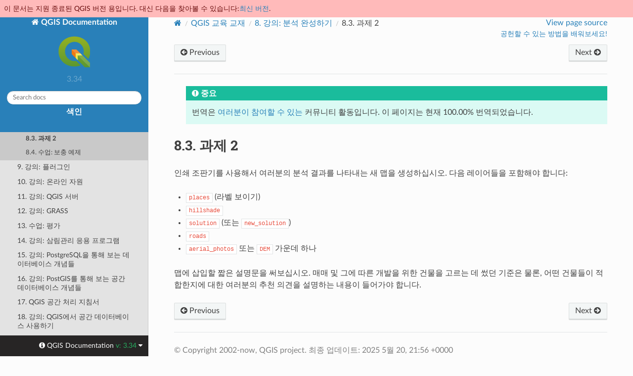

--- FILE ---
content_type: text/html
request_url: https://docs.qgis.org/3.34/ko/docs/training_manual/complete_analysis/assignment.html
body_size: 4895
content:
<!DOCTYPE html>
<html class="writer-html5" lang="ko" data-content_root="../../../">
<head>
  <meta charset="utf-8" /><meta name="viewport" content="width=device-width, initial-scale=1" />

  <meta name="viewport" content="width=device-width, initial-scale=1.0" />
  <title>8.3. 과제 2 &mdash; QGIS Documentation  문서</title>
      <link rel="stylesheet" type="text/css" href="../../../_static/pygments.css?v=80d5e7a1" />
      <link rel="stylesheet" type="text/css" href="../../../_static/css/qgis_docs.css?v=01847ad1" />
      <link rel="stylesheet" type="text/css" href="../../../_static/togglebutton.css?v=13237357" />
      <link rel="stylesheet" type="text/css" href="../../../_static/copybutton.css?v=76b2166b" />
      <link rel="stylesheet" type="text/css" href="../../../_static/css/qgis_topbar.css?v=5613a779" />

  
    <link rel="shortcut icon" href="../../../_static/qgis_logo.ico"/>
    <link rel="canonical" href="https://docs.qgis.org/latest/en/docs/training_manual/complete_analysis/assignment.html"/>
  <!--[if lt IE 9]>
    <script src="../../../_static/js/html5shiv.min.js"></script>
  <![endif]-->
  
        <script src="../../../_static/jquery.js?v=5d32c60e"></script>
        <script src="../../../_static/_sphinx_javascript_frameworks_compat.js?v=2cd50e6c"></script>
        <script src="../../../_static/documentation_options.js?v=8e72191d"></script>
        <script src="../../../_static/doctools.js?v=888ff710"></script>
        <script src="../../../_static/sphinx_highlight.js?v=dc90522c"></script>
        <script src="../../../_static/clipboard.min.js?v=a7894cd8"></script>
        <script src="../../../_static/copybutton.js?v=f281be69"></script>
        <script>let toggleHintShow = 'Click to show';</script>
        <script>let toggleHintHide = 'Click to hide';</script>
        <script>let toggleOpenOnPrint = 'true';</script>
        <script src="../../../_static/togglebutton.js?v=4a39c7ea"></script>
        <script src="../../../_static/translations.js?v=b5f768d8"></script>
        <script>var togglebuttonSelector = '.toggle, .admonition.dropdown';</script>
        <script>var togglebuttonSelector = '.toggle, .admonition.dropdown';</script>
    <script src="../../../_static/js/theme.js"></script>
    <link rel="index" title="색인" href="../../../genindex.html" />
    <link rel="search" title="검색" href="../../../search.html" />
    <link rel="next" title="8.4. 수업: 보충 예제" href="analysis_exercise.html" />
    <link rel="prev" title="8.2. 수업: 분석 결합하기" href="analysis_combination.html" />
  <meta name="description" content="QGIS 3.34 documentation: 8.3. 과제 2">
  <meta name="robots" content="noindex">
</head>

<body class="wy-body-for-nav">

  <nav class="release_status_topbar">
    <div class="row outdated">
     이 문서는 지원 종료된 QGIS 버전 용입니다. 대신 다음을 찾아볼 수 있습니다:<a href="https://docs.qgis.org/latest/ko/docs/training_manual/complete_analysis/assignment.html">최신 버전</a>.
    </div>
  </nav>

   

 
  <div class="wy-grid-for-nav">
    <nav data-toggle="wy-nav-shift" class="wy-nav-side">
      <div class="wy-side-scroll">
        <div class="wy-side-nav-search" >
   

          
          
          <a href="../../index.html" class="icon icon-home">
            QGIS Documentation
              <img src="../../../_static/logo.png" class="logo" alt="Logo"/>
          </a>
              <div class="version">
                3.34
              </div>
<div role="search">
  <form id="rtd-search-form" class="wy-form" action="../../../search.html" method="get">
    <input type="text" name="q" placeholder="Search docs" aria-label="Search docs" />
    <input type="hidden" name="check_keywords" value="yes" />
    <input type="hidden" name="area" value="default" />
  </form>
</div>
   <a href= "../../../genindex.html">색인</a>
 
        </div><div class="wy-menu wy-menu-vertical" data-spy="affix" role="navigation" aria-label="Navigation menu">
              <p class="caption" role="heading"><span class="caption-text">사용자</span></p>
<ul class="current">
<li class="toctree-l1"><a class="reference internal" href="../../user_manual/index.html">QGIS 데스크탑 사용자 지침서 (QGIS 3.34)</a></li>
<li class="toctree-l1"><a class="reference internal" href="../../server_manual/index.html">QGIS 서버 지침서 (QGIS 3.34)</a></li>
<li class="toctree-l1 current"><a class="reference internal" href="../index.html">교육 교재</a><ul class="current">
<li class="toctree-l2"><a class="reference internal" href="../foreword/index.html">1. 과정 소개</a></li>
<li class="toctree-l2"><a class="reference internal" href="../basic_map/index.html">2. 강의: 기본 맵 생성하기 및 탐색하기</a></li>
<li class="toctree-l2"><a class="reference internal" href="../vector_classification/index.html">3. 강의: 벡터 데이터 범주화시키기</a></li>
<li class="toctree-l2"><a class="reference internal" href="../map_composer/index.html">4. 강의: 맵 조판하기</a></li>
<li class="toctree-l2"><a class="reference internal" href="../create_vector_data/index.html">5. 강의: 벡터 데이터 생성하기</a></li>
<li class="toctree-l2"><a class="reference internal" href="../vector_analysis/index.html">6. 강의: 벡터 분석</a></li>
<li class="toctree-l2"><a class="reference internal" href="../rasters/index.html">7. 강의: 래스터</a></li>
<li class="toctree-l2 current"><a class="reference internal" href="index.html">8. 강의: 분석 완성하기</a><ul class="current">
<li class="toctree-l3"><a class="reference internal" href="raster_to_vector.html">8.1. 수업: 래스터 - 벡터 변환</a></li>
<li class="toctree-l3"><a class="reference internal" href="analysis_combination.html">8.2. 수업: 분석 결합하기</a></li>
<li class="toctree-l3 current"><a class="current reference internal" href="#">8.3. 과제 2</a></li>
<li class="toctree-l3"><a class="reference internal" href="analysis_exercise.html">8.4. 수업: 보충 예제</a></li>
</ul>
</li>
<li class="toctree-l2"><a class="reference internal" href="../qgis_plugins/index.html">9. 강의: 플러그인</a></li>
<li class="toctree-l2"><a class="reference internal" href="../online_resources/index.html">10. 강의: 온라인 자원</a></li>
<li class="toctree-l2"><a class="reference internal" href="../qgis_server/index.html">11. 강의: QGIS 서버</a></li>
<li class="toctree-l2"><a class="reference internal" href="../grass/index.html">12. 강의: GRASS</a></li>
<li class="toctree-l2"><a class="reference internal" href="../assessment/index.html">13. 수업: 평가</a></li>
<li class="toctree-l2"><a class="reference internal" href="../forestry/index.html">14. 강의: 삼림관리 응용 프로그램</a></li>
<li class="toctree-l2"><a class="reference internal" href="../database_concepts/index.html">15. 강의: PostgreSQL을 통해 보는 데이터베이스 개념들</a></li>
<li class="toctree-l2"><a class="reference internal" href="../spatial_databases/index.html">16. 강의: PostGIS를 통해 보는 공간 데이터베이스 개념들</a></li>
<li class="toctree-l2"><a class="reference internal" href="../processing/index.html">17. QGIS 공간 처리 지침서</a></li>
<li class="toctree-l2"><a class="reference internal" href="../databases/index.html">18. 강의: QGIS에서 공간 데이터베이스 사용하기</a></li>
<li class="toctree-l2"><a class="reference internal" href="../appendix/contribute.html">19. 부록 : 이 교재에 공헌하기</a></li>
<li class="toctree-l2"><a class="reference internal" href="../appendix/preparing_data.html">20. 예제 데이터 준비하기</a></li>
</ul>
</li>
<li class="toctree-l1"><a class="reference internal" href="../../gentle_gis_introduction/index.html">GIS에 대한 친절한 소개</a></li>
</ul>
<p class="caption" role="heading"><span class="caption-text">저자</span></p>
<ul>
<li class="toctree-l1"><a class="reference internal" href="../../documentation_guidelines/index.html">문서 작성 지침</a></li>
</ul>
<p class="caption" role="heading"><span class="caption-text">개발자</span></p>
<ul>
<li class="toctree-l1"><a class="reference internal" href="../../pyqgis_developer_cookbook/index.html">PyQGIS 쿡북 (QGIS 3.34)</a></li>
<li class="toctree-l1"><a class="reference internal" href="../../developers_guide/index.html">개발자 지침서</a></li>
</ul>

        </div>
      </div>
    </nav>

    <section data-toggle="wy-nav-shift" class="wy-nav-content-wrap"><nav class="wy-nav-top" aria-label="Mobile navigation menu" >
          <i data-toggle="wy-nav-top" class="fa fa-bars"></i>
          <a href="../../index.html">QGIS Documentation</a>
      </nav>

      <div class="wy-nav-content">
        <div class="rst-content">
          <div role="navigation" aria-label="Page navigation">
  <ul class="wy-breadcrumbs">
      <li><a href="../../index.html" class="icon icon-home" aria-label="Home"></a></li>
          <li class="breadcrumb-item"><a href="../index.html">QGIS 교육 교재</a></li>
          <li class="breadcrumb-item"><a href="index.html"><span class="section-number">8. </span>강의: 분석 완성하기</a></li>
      <li class="breadcrumb-item active"><span class="section-number">8.3. </span>과제 2</li>

    <li style="float: right; text-align: right;">
	<ul>
		
      <li class="wy-breadcrumbs-aside">
            <a href="../../../_sources/docs/training_manual/complete_analysis/assignment.rst.txt" rel="nofollow"> View page source</a>
      </li>
	</ul>

        <!-- Add a button to guide potential contributors
	     To do: add a more generic page for contributing in QGIS docs to keep users in the same website
	     <a class="qgis-edit-guidelines" href="https://docs.qgis.org/3.34/ko/docs/documentation_guidelines/index.html">
	-->
	<a class="qgis-edit-guidelines" href="https://qgis.org/community/involve/">
		공헌할 수 있는 방법을 배워보세요!
	</a>
    </li>


  </ul><div class="rst-breadcrumbs-buttons" role="navigation" aria-label="Sequential page navigation">
        <a href="analysis_combination.html" class="btn btn-neutral float-left" title="8.2. 수업: 분석 결합하기" accesskey="p"><span class="fa fa-arrow-circle-left" aria-hidden="true"></span> Previous</a>
        <a href="analysis_exercise.html" class="btn btn-neutral float-right" title="8.4. 수업: 보충 예제" accesskey="n">Next <span class="fa fa-arrow-circle-right" aria-hidden="true"></span></a>
  </div>
  <hr/>
</div>
          <div role="main" class="document" itemscope="itemscope" itemtype="http://schema.org/Article">
           <div itemprop="articleBody">
             
  <blockquote>
<div><div class="admonition important">
<p class="admonition-title">중요</p>
<p>번역은 <a class="reference internal" href="../../documentation_guidelines/do_translations.html#translation-guidelines"><span class="std std-ref">여러분이 참여할 수 있는</span></a> 커뮤니티 활동입니다. 이 페이지는 현재 100.00% 번역되었습니다.</p>
</div>
</div></blockquote>
<section id="assignment">
<h1><span class="section-number">8.3. </span>과제 2<a class="headerlink" href="#assignment" title="Link to this heading"></a></h1>
<p>인쇄 조판기를 사용해서 여러분의 분석 결과를 나타내는 새 맵을 생성하십시오. 다음 레이어들을 포함해야 합니다:</p>
<ul class="simple">
<li><p><code class="docutils literal notranslate"><span class="pre">places</span></code> (라벨 보이기)</p></li>
<li><p><code class="docutils literal notranslate"><span class="pre">hillshade</span></code></p></li>
<li><p><code class="docutils literal notranslate"><span class="pre">solution</span></code> (또는 <code class="docutils literal notranslate"><span class="pre">new_solution</span></code>)</p></li>
<li><p><code class="docutils literal notranslate"><span class="pre">roads</span></code></p></li>
<li><p><code class="docutils literal notranslate"><span class="pre">aerial_photos</span></code> 또는 <code class="docutils literal notranslate"><span class="pre">DEM</span></code> 가운데 하나</p></li>
</ul>
<p>맵에 삽입할 짧은 설명문을 써보십시오. 매매 및 그에 따른 개발을 위한 건물을 고르는 데 썼던 기준은 물론, 어떤 건물들이 적합한지에 대한 여러분의 추천 의견을 설명하는 내용이 들어가야 합니다.</p>
</section>


           </div>
          </div>
          <footer><div class="rst-footer-buttons" role="navigation" aria-label="Footer">
        <a href="analysis_combination.html" class="btn btn-neutral float-left" title="8.2. 수업: 분석 결합하기" accesskey="p" rel="prev"><span class="fa fa-arrow-circle-left" aria-hidden="true"></span> Previous</a>
        <a href="analysis_exercise.html" class="btn btn-neutral float-right" title="8.4. 수업: 보충 예제" accesskey="n" rel="next">Next <span class="fa fa-arrow-circle-right" aria-hidden="true"></span></a>
    </div>

  <hr/>

  <div role="contentinfo">
    <p>&#169; Copyright 2002-now, QGIS project.
      <span class="lastupdated">최종 업데이트: 2025 5월 20, 21:56 +0000
      </span></p>
  </div>

  Built with <a href="https://www.sphinx-doc.org/">Sphinx</a> using a
    <a href="https://github.com/readthedocs/sphinx_rtd_theme">theme</a>
    provided by <a href="https://readthedocs.org">Read the Docs</a>.
   

</footer>
        </div>
      </div>
    </section>
  </div>
  <!-- Transifex follows a particular logic to build target pages:
Expected French translation link for https://docs.qgis.org/3.28/en/docs/user_manual/print_composer/overview_composer.html
would return https://app.transifex.com/qgis/qgis-documentation/translate/#fr/aa6d8bc653526d38b295ca94bf8eee5e
with the md5 value of "github#qgis/QGIS-Documentation#release_3.28#locale/en/LC_MESSAGES/docs/user_manual/print_composer/overview_composer.po"-->
<!--Make sure that mismatching language codes between Transifex and Sphinx are converted-->


  <div class="rst-versions" data-toggle="rst-versions" role="note" aria-label="versions">
    <span class="rst-current-version" data-toggle="rst-current-version">
      <span class="fa fa-info-circle"> QGIS Documentation </span>
      v: 3.34
      <span class="fa fa-caret-down"></span>
    </span>

    <div class="rst-other-versions">
      <dl>
        <dt>언어</dt>
        
          <dd><a href="https://docs.qgis.org/3.34/en/docs/training_manual/complete_analysis/assignment.html">en</a></dd>
        
          <dd><a href="https://docs.qgis.org/3.34/cs/docs/training_manual/complete_analysis/assignment.html">cs</a></dd>
        
          <dd><a href="https://docs.qgis.org/3.34/de/docs/training_manual/complete_analysis/assignment.html">de</a></dd>
        
          <dd><a href="https://docs.qgis.org/3.34/es/docs/training_manual/complete_analysis/assignment.html">es</a></dd>
        
          <dd><a href="https://docs.qgis.org/3.34/fr/docs/training_manual/complete_analysis/assignment.html">fr</a></dd>
        
          <dd><a href="https://docs.qgis.org/3.34/hu/docs/training_manual/complete_analysis/assignment.html">hu</a></dd>
        
          <dd><a href="https://docs.qgis.org/3.34/it/docs/training_manual/complete_analysis/assignment.html">it</a></dd>
        
          <dd><a href="https://docs.qgis.org/3.34/ja/docs/training_manual/complete_analysis/assignment.html">ja</a></dd>
        
          <dd><a href="https://docs.qgis.org/3.34/ko/docs/training_manual/complete_analysis/assignment.html">ko</a></dd>
        
          <dd><a href="https://docs.qgis.org/3.34/lt/docs/training_manual/complete_analysis/assignment.html">lt</a></dd>
        
          <dd><a href="https://docs.qgis.org/3.34/nl/docs/training_manual/complete_analysis/assignment.html">nl</a></dd>
        
          <dd><a href="https://docs.qgis.org/3.34/pt_BR/docs/training_manual/complete_analysis/assignment.html">pt_BR</a></dd>
        
          <dd><a href="https://docs.qgis.org/3.34/pt_PT/docs/training_manual/complete_analysis/assignment.html">pt_PT</a></dd>
        
          <dd><a href="https://docs.qgis.org/3.34/ro/docs/training_manual/complete_analysis/assignment.html">ro</a></dd>
        
          <dd><a href="https://docs.qgis.org/3.34/ru/docs/training_manual/complete_analysis/assignment.html">ru</a></dd>
        
          <dd><a href="https://docs.qgis.org/3.34/zh-Hans/docs/training_manual/complete_analysis/assignment.html">zh-Hans</a></dd>
        
      </dl>

      <dl>
        <dt>버전</dt>
        
          <dd><a href="https://docs.qgis.org/testing/ko/docs/training_manual/complete_analysis/assignment.html">testing</a></dd>
        
          <dd><a href="https://docs.qgis.org/latest/ko/docs/training_manual/complete_analysis/assignment.html">latest</a></dd>
        
          <dd><a href="https://docs.qgis.org/3.40/ko/docs/training_manual/complete_analysis/assignment.html">3.40</a></dd>
        
          <dd><a href="https://docs.qgis.org/3.34/ko/docs/training_manual/complete_analysis/assignment.html">3.34</a></dd>
        
          <dd><a href="https://docs.qgis.org/3.28/ko/docs/training_manual/complete_analysis/assignment.html">3.28</a></dd>
        
          <dd><a href="https://docs.qgis.org/3.22/ko/docs/training_manual/complete_analysis/assignment.html">3.22</a></dd>
        
          <dd><a href="https://docs.qgis.org/3.16/ko/docs/training_manual/complete_analysis/assignment.html">3.16</a></dd>
        
          <dd><a href="https://docs.qgis.org/3.10/ko/docs/training_manual/complete_analysis/assignment.html">3.10</a></dd>
        
          <dd><a href="https://docs.qgis.org/3.4/ko/docs/training_manual/complete_analysis/assignment.html">3.4</a></dd>
        
          <dd><a href="https://docs.qgis.org/2.18/ko/docs/training_manual/complete_analysis/assignment.html">2.18</a></dd>
        
      </dl>

       
       <dl>
        <dt>다운로드</dt>
        
          <dd><a href="https://docs.qgis.org/3.34/pdf">PDF</a></dd>
        
          <dd><a href="https://docs.qgis.org/3.34/zip">HTML</a></dd>
        
      </dl>
      

      
      

      <dl>
        <dt>QGIS 프로젝트에 대해</dt>
          <dd>
            <a href="https://qgis.org" target="_blank" rel="noopener noreferrer">홈페이지</a>
          </dd>
          <dd>
            <a href="https://qgis.org/api/3.34" target="_blank" rel="noopener noreferrer">C++ API</a>
          </dd>
          <dd>
            <a href="https://qgis.org/pyqgis/3.34" target="_blank" rel="noopener noreferrer">PyQGIS API</a>
          </dd>
          <dd>
            <a href="https://github.com/qgis/QGIS/tree/release-3_34" target="_blank" rel="noopener noreferrer">소스</a>
          </dd>
      </dl>

    </div>
  </div><script>
      jQuery(function () {
          SphinxRtdTheme.Navigation.enable(true);
      });
  </script> 

<script defer src="https://static.cloudflareinsights.com/beacon.min.js/vcd15cbe7772f49c399c6a5babf22c1241717689176015" integrity="sha512-ZpsOmlRQV6y907TI0dKBHq9Md29nnaEIPlkf84rnaERnq6zvWvPUqr2ft8M1aS28oN72PdrCzSjY4U6VaAw1EQ==" data-cf-beacon='{"version":"2024.11.0","token":"ac8be2df3ab74d3aaa486243ef005a36","r":1,"server_timing":{"name":{"cfCacheStatus":true,"cfEdge":true,"cfExtPri":true,"cfL4":true,"cfOrigin":true,"cfSpeedBrain":true},"location_startswith":null}}' crossorigin="anonymous"></script>
</body>
</html>

--- FILE ---
content_type: application/javascript
request_url: https://docs.qgis.org/3.34/ko/_static/translations.js?v=b5f768d8
body_size: 1269
content:
Documentation.addTranslations({
    "locale": "ko",
    "messages": {
        "%(filename)s &#8212; %(docstitle)s": "%(filename)s &#8212; %(docstitle)s",
        "&#169; %(copyright_prefix)s %(copyright)s.": "",
        ", in ": ", \ubb38\uc11c - ",
        "About these documents": "\uc774 \ubb38\uc11c \uc815\ubcf4",
        "Automatically generated list of changes in version %(version)s": "\ubc84\uc804 %(version)s\uc758 \ubcc0\uacbd \uc0ac\ud56d (\uc790\ub3d9\uc73c\ub85c \uc0dd\uc131\ub41c \ubaa9\ub85d)",
        "C API changes": "C API \ubcc0\uacbd \uc0ac\ud56d",
        "Changes in Version %(version)s &#8212; %(docstitle)s": "\ubc84\uc804 %(version)s\uc758 \ubcc0\uacbd \uc0ac\ud56d &#8212; %(docstitle)s",
        "Collapse sidebar": "\uc0ac\uc774\ub4dc\ubc14 \ub2eb\uae30",
        "Complete Table of Contents": "\uc885\ud569 \ubaa9\ucc28",
        "Contents": "\ub0b4\uc6a9",
        "Copyright": "\uc800\uc791\uad8c",
        "Created using <a href=\"https://www.sphinx-doc.org/\">Sphinx</a> %(sphinx_version)s.": "<a href=\"https://www.sphinx-doc.org/\">Sphinx</a> %(sphinx_version)s \ubc84\uc804\uc73c\ub85c \uc0dd\uc131\ub418\uc5c8\uc2b5\ub2c8\ub2e4.",
        "Expand sidebar": "\uc0ac\uc774\ub4dc\ubc14 \uc5f4\uae30",
        "Full index on one page": "\ud55c \ud398\uc774\uc9c0\uc5d0 \uc804\uccb4 \uc0c9\uc778 \ubcf4\uae30",
        "General Index": "\uc804\uccb4 \uc0c9\uc778",
        "Global Module Index": "\ubaa8\ub4c8 \ucd1d \uc0c9\uc778",
        "Go": "\uc774\ub3d9",
        "Hide Search Matches": "\uac80\uc0c9 \uc77c\uce58 \uc228\uae30\uae30",
        "Index": "\uc0c9\uc778",
        "Index &ndash; %(key)s": "\uc0c9\uc778 &ndash; %(key)s",
        "Index pages by letter": "\uc54c\ud30c\ubcb3\ubcc4 \uc0c9\uc778",
        "Indices and tables:": "\uc0c9\uc778 \ubc0f \ud45c \ubaa9\ub85d:",
        "Last updated on %(last_updated)s.": "\ucd5c\uc885 \uc5c5\ub370\uc774\ud2b8: %(last_updated)s",
        "Library changes": "\ub77c\uc774\ube0c\ub7ec\ub9ac \ubcc0\uacbd \uc0ac\ud56d",
        "Navigation": "\ud0d0\uc0c9",
        "Next topic": "\ub2e4\uc74c \ud56d\ubaa9",
        "Other changes": "\ub2e4\ub978 \ubcc0\uacbd \uc0ac\ud56d",
        "Overview": "\uac1c\uc694",
        "Please activate JavaScript to enable the search\n    functionality.": "\uac80\uc0c9 \uae30\ub2a5\uc744 \uc0ac\uc6a9\ud558\ub824\uba74 JavaScript\ub97c \ud65c\uc131\ud654\ud558\uc2ed\uc2dc\uc624.",
        "Preparing search...": "\uac80\uc0c9 \uc900\ube44 \uc911\u2026",
        "Previous topic": "\uc774\uc804 \ud56d\ubaa9",
        "Quick search": "\ube60\ub978 \uac80\uc0c9",
        "Search": "\uac80\uc0c9",
        "Search Page": "\uac80\uc0c9 \ud398\uc774\uc9c0",
        "Search Results": "\uac80\uc0c9 \uacb0\uacfc",
        "Search finished, found ${resultCount} page(s) matching the search query.": "\uac80\uc0c9\uc774 \uc644\ub8cc\ub418\uc5c8\uc73c\uba70, \uac80\uc0c9\uc5b4\uc640 \uc77c\uce58\ud558\ub294 ${resultCount} \uac1c \ud398\uc774\uc9c0\ub97c \ucc3e\uc558\uc2b5\ub2c8\ub2e4.",
        "Search within %(docstitle)s": "%(docstitle)s\uc5d0\uc11c \ucc3e\uae30",
        "Searching": "\uac80\uc0c9 \uc911",
        "Searching for multiple words only shows matches that contain\n    all words.": "\uc5ec\ub7ec \ub2e8\uc5b4\ub97c \uac80\uc0c9\ud558\uba74 \ubaa8\ub4e0 \ub2e8\uc5b4\uac00 \ud3ec\ud568\ub41c \uc77c\uce58 \ud56d\ubaa9\ub9cc \ud45c\uc2dc\ub429\ub2c8\ub2e4.",
        "Show Source": "\uc18c\uc2a4 \ubcf4\uae30",
        "Table of Contents": "\ubaa9\ucc28",
        "This Page": "\ud604\uc7ac \ubb38\uc11c",
        "Welcome! This is": "\ud658\uc601\ud569\ub2c8\ub2e4!",
        "Your search did not match any documents. Please make sure that all words are spelled correctly and that you've selected enough categories.": "\uac80\uc0c9\uc5b4\uc640 \uc77c\uce58\ud558\ub294 \ubb38\uc11c\uac00 \uc5c6\uc2b5\ub2c8\ub2e4. \ubaa8\ub4e0 \ub2e8\uc5b4\uc758 \ucca0\uc790\uac00 \uc62c\ubc14\ub978\uc9c0, \ucda9\ubd84\ud55c \uce74\ud14c\uace0\ub9ac\ub97c \uc120\ud0dd\ud588\ub294\uc9c0 \ud655\uc778\ud558\uc2ed\uc2dc\uc624.",
        "all functions, classes, terms": "\ud568\uc218, \ud074\ub798\uc2a4 \ubc0f \uc6a9\uc5b4 \uac1c\uad00",
        "can be huge": "\ud070 \uacbd\uc6b0\uac00 \uc788\uc73c\ubbc0\ub85c \uc8fc\uc758",
        "last updated": "\ucd5c\uc885 \uc5c5\ub370\uc774\ud2b8",
        "lists all sections and subsections": "\ubaa8\ub4e0 \uad6c\uc5ed\uacfc \ud558\uc704 \uad6c\uc5ed \ubaa9\ub85d",
        "next chapter": "\ub2e4\uc74c \uc7a5",
        "previous chapter": "\uc774\uc804 \uc7a5",
        "quick access to all modules": "\ubaa8\ub4e0 \ubaa8\ub4c8 \uc870\uacac\ud45c",
        "search": "\uac80\uc0c9",
        "search this documentation": "\ubb38\uc11c \uac80\uc0c9",
        "the documentation for": "\ubb38\uc11c:"
    },
    "plural_expr": "0"
});